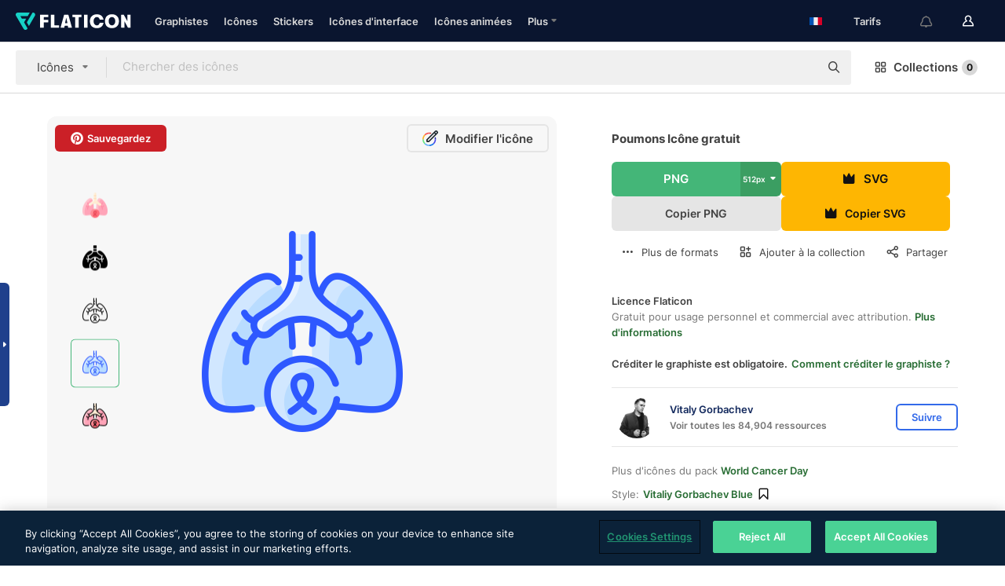

--- FILE ---
content_type: image/svg+xml
request_url: https://media.flaticon.com/dist/min/img/flags/fr.svg
body_size: 8
content:
<svg width="512" height="342" viewBox="0 0 512 342" xmlns="http://www.w3.org/2000/svg"><g fill="none"><path fill="#F0F0F0" d="M0 .331h512v341.337H0z"/><path fill="#0052B4" d="M0 .331h170.663v341.337H0z"/><path fill="#D80027" d="M341.337.331H512v341.337H341.337z"/></g></svg>